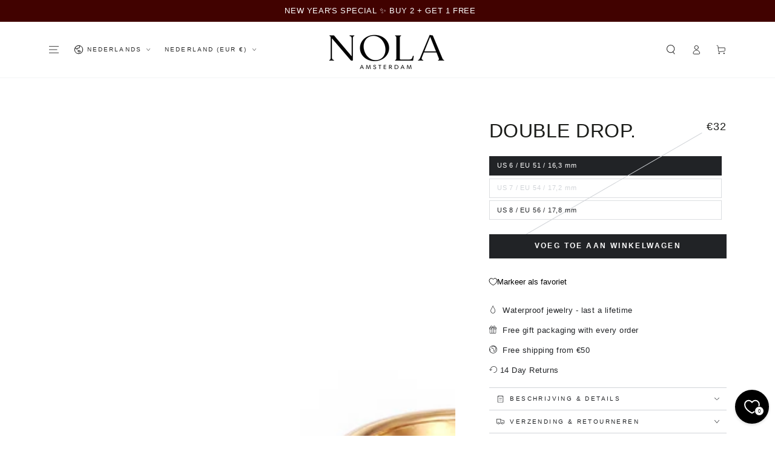

--- FILE ---
content_type: application/javascript
request_url: https://ecommplugins-trustboxsettings.trustpilot.com/nola-amsterdam.myshopify.com.js?settings=1636469117619&shop=nola-amsterdam.myshopify.com
body_size: 198
content:
const trustpilot_trustbox_settings = {"trustboxes":[],"activeTrustbox":0,"pageUrls":{"landing":"https://nola-amsterdam.myshopify.com","category":"https://nola-amsterdam.myshopify.com/collections/all","product":"https://nola-amsterdam.myshopify.com/products/angle"}};
dispatchEvent(new CustomEvent('trustpilotTrustboxSettingsLoaded'));

--- FILE ---
content_type: text/json
request_url: https://conf.config-security.com/model
body_size: 84
content:
{"title":"recommendation AI model (keras)","structure":"release_id=0x24:49:7d:77:7f:69:6e:49:4f:7b:57:68:39:24:4e:5b:39:24:69:54:5f:79:3b:50:35:7a:21:28:54;keras;dhhlb4hv66c5ls5xft488w93rhrflca3s7uvuwkk6n3pw5kiaembsabrjyt3q0kg6riy7cco","weights":"../weights/24497d77.h5","biases":"../biases/24497d77.h5"}